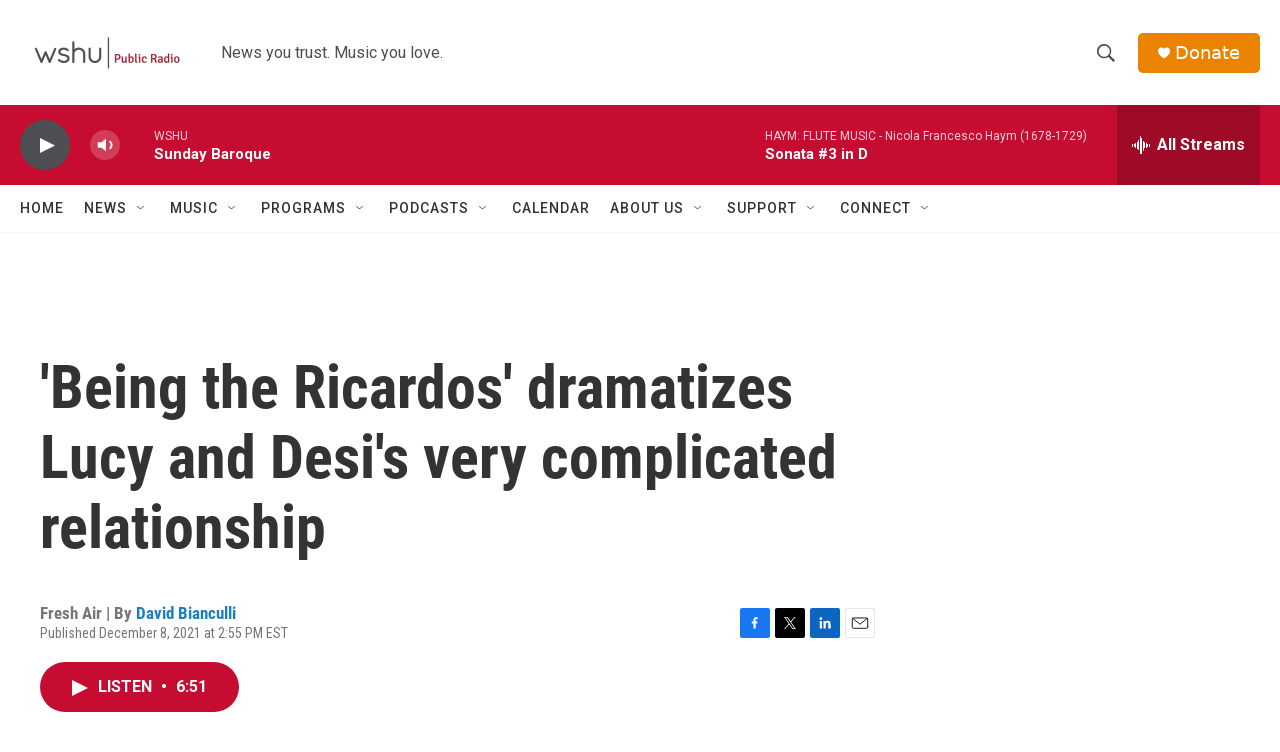

--- FILE ---
content_type: text/html; charset=utf-8
request_url: https://www.google.com/recaptcha/api2/aframe
body_size: 268
content:
<!DOCTYPE HTML><html><head><meta http-equiv="content-type" content="text/html; charset=UTF-8"></head><body><script nonce="Ig9j_ZfyCgQfMUZ6ZUs4lw">/** Anti-fraud and anti-abuse applications only. See google.com/recaptcha */ try{var clients={'sodar':'https://pagead2.googlesyndication.com/pagead/sodar?'};window.addEventListener("message",function(a){try{if(a.source===window.parent){var b=JSON.parse(a.data);var c=clients[b['id']];if(c){var d=document.createElement('img');d.src=c+b['params']+'&rc='+(localStorage.getItem("rc::a")?sessionStorage.getItem("rc::b"):"");window.document.body.appendChild(d);sessionStorage.setItem("rc::e",parseInt(sessionStorage.getItem("rc::e")||0)+1);localStorage.setItem("rc::h",'1768751467277');}}}catch(b){}});window.parent.postMessage("_grecaptcha_ready", "*");}catch(b){}</script></body></html>